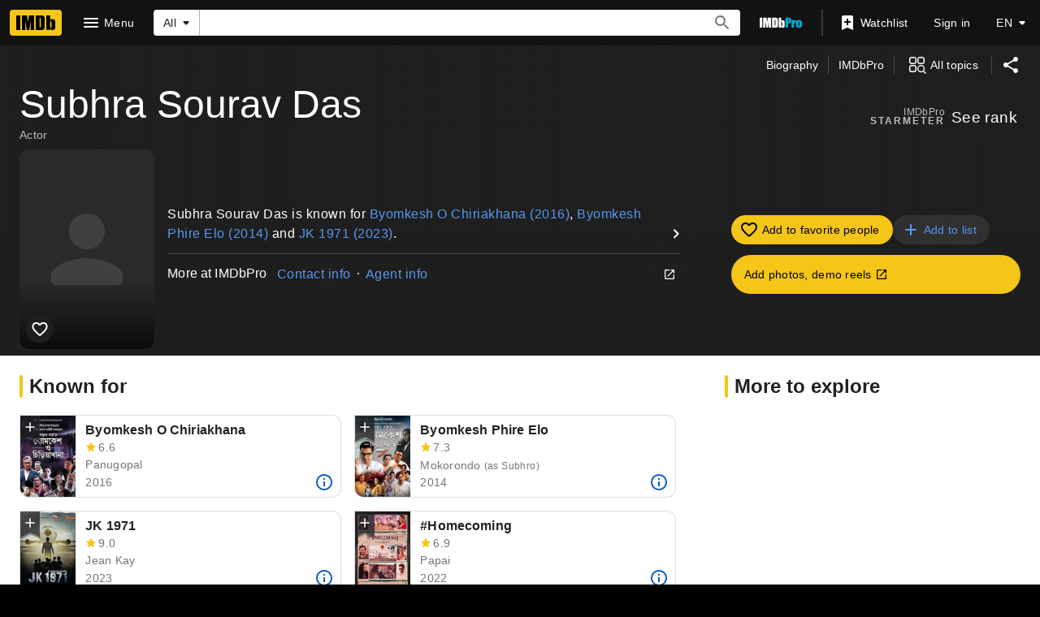

--- FILE ---
content_type: text/html; charset=UTF-8
request_url: https://www.imdb.com/name/nm7000330/?ref_=tt_cl_t_8
body_size: 2221
content:
<!DOCTYPE html>
<html lang="en">
<head>
    <meta charset="utf-8">
    <meta name="viewport" content="width=device-width, initial-scale=1">
    <title></title>
    <style>
        body {
            font-family: "Arial";
        }
    </style>
    <script type="text/javascript">
    window.awsWafCookieDomainList = [];
    window.gokuProps = {
"key":"AQIDAHjcYu/GjX+QlghicBgQ/7bFaQZ+m5FKCMDnO+vTbNg96AHf0QDR8N4FZ0BkUn8kcucXAAAAfjB8BgkqhkiG9w0BBwagbzBtAgEAMGgGCSqGSIb3DQEHATAeBglghkgBZQMEAS4wEQQMuq52ahLIzXS391ltAgEQgDujRkBXrrIUjgs1lAsFcu/9kgpI/IuavohSG7yE1BYsDzpFl4iqc4edkSwfTozI/iGO7lnWq3QC9N4X1w==",
          "iv":"D5499QFbfgAAARa8",
          "context":"vLegybaXSaOxFn7NkEwA+TVo49xMUG3GrD7affc8eaXJswVpNjUTgFnlKIzU+Wkn2un29yg3waUGAzkW5J15iHFqOmHtV9Y++yLK1uOXs529e6w1ECRLHc3gDn6E24TA3y9t0RjTmWwtuyt/mnKoI4DJFl5j0iBOaZbWqo8dVQwWDkd+OCOHsHQEMiDWLzCteTAzBjtLmgk+TRq59eGa1IQaBT2N6RvLlBaGsCLhQY5qdGQNdaxajT6A5/Gu7FSDntS1/FchmyCMbQFJXNN4FXOcQBxHfQE+CbWgFR+iGZVHrmu8NyD9OqnM/Xzjh2/OiL5r3TKAr69lXUbyOhCI1iPACBBzl6WIMFvrYA9DuVmOKgYIuDa/WVTGE2s8mbJ2vz9/9i+1K2oqbjPuJK2ygqC6fQhzPJIllWN2HvoBT86bII02bUXGjDFf7jtiqqcxiktl0KhBh/d1shJ6hqlSsoB8Crr3WYeR1/1R1cTsg3m+yOX9rXFbJsFknfjVv3Jv+q+gw3HAVBL3SvMTsCPOxR/6SINhtzcvsF7sDP35FH2Y35opm0lawbTJU9c58wQartnAGlobhOt9sMFItOAXPI//K4EArVxO1vNMZKRWCYEdWNr7KLI34ndYNi7vPMCRshXSknQd8UmEzKImEsMJAU1ySGTjBHuSCTA5tM4XKE7G07wL/9us6g+WDH5kY4sai6zsKw39mpD2+mpJNv6p/OT24vMs4PLTkpwm85kMavXK/c0Ve+VVAxVAjR/UpduEfg=="
};
    </script>
    <script src="https://1c5c1ecf7303.a481e94e.us-east-2.token.awswaf.com/1c5c1ecf7303/e231f0619a5e/0319a8d4ae69/challenge.js"></script>
</head>
<body>
    <div id="challenge-container"></div>
    <script type="text/javascript">
        AwsWafIntegration.saveReferrer();
        AwsWafIntegration.checkForceRefresh().then((forceRefresh) => {
            if (forceRefresh) {
                AwsWafIntegration.forceRefreshToken().then(() => {
                    window.location.reload(true);
                });
            } else {
                AwsWafIntegration.getToken().then(() => {
                    window.location.reload(true);
                });
            }
        });
    </script>
    <noscript>
        <h1>JavaScript is disabled</h1>
        In order to continue, we need to verify that you're not a robot.
        This requires JavaScript. Enable JavaScript and then reload the page.
    </noscript>
</body>
</html>